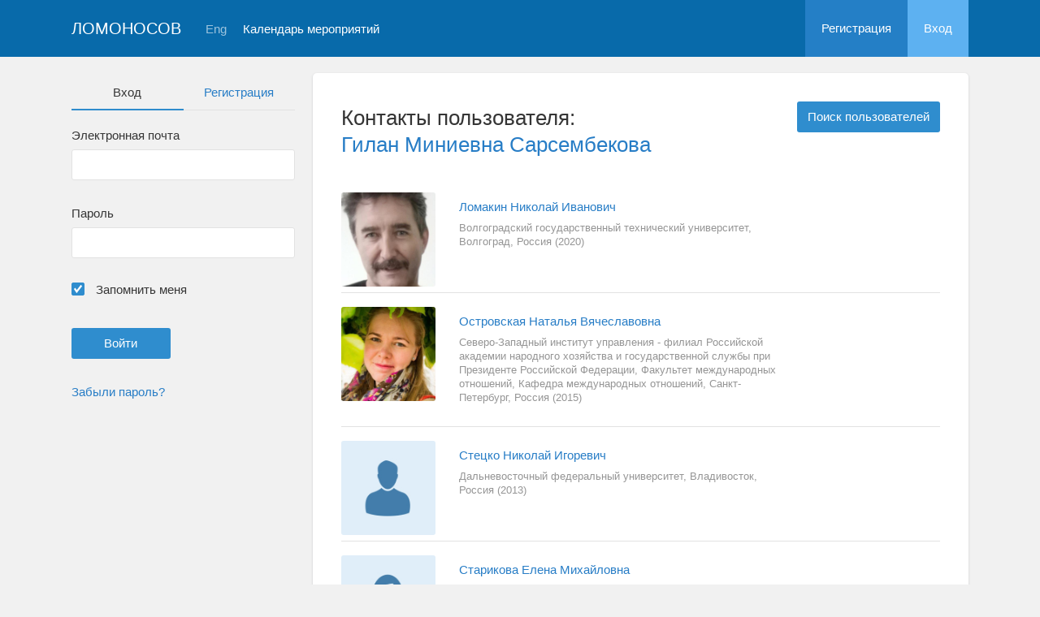

--- FILE ---
content_type: text/html; charset=UTF-8
request_url: https://conf.msu.ru/rus/user/contact/list-for-user/37011
body_size: 48985
content:
<!DOCTYPE html>
<html lang="ru" class="l-html">
<head>
                <script type="text/javascript" >
        (function(m,e,t,r,i,k,a){m[i]=m[i]||function(){(m[i].a=m[i].a||[]).push(arguments)};
            m[i].l=1*new Date();
            for (var j = 0; j < document.scripts.length; j++) {if (document.scripts[j].src === r) { return; }}
            k=e.createElement(t),a=e.getElementsByTagName(t)[0],k.async=1,k.src=r,a.parentNode.insertBefore(k,a)})
        (window, document, "script", "https://mc.yandex.ru/metrika/tag.js", "ym");

        ym(283554, "init", {
            clickmap:true,
            trackLinks:true,
            accurateTrackBounce:true,
            trackHash:true
        });
    </script>

    <script async src="https://www.googletagmanager.com/gtag/js?id=G-KZ960V47L7"></script>
    <script>
        window.dataLayer = window.dataLayer || [];
        function gtag(){dataLayer.push(arguments);}
        gtag('js', new Date());

        gtag('config', 'G-KZ960V47L7');
    </script>
                <meta charset="utf-8">
        <meta http-equiv="X-UA-Compatible" content="IE=edge">
        <meta name="viewport" content="width=device-width, initial-scale=1">
        <meta name="description" content="Контакты пользователя: Гилан Миниевна Сарсембекова">    <meta name="theme-color" content="#086aaa">
    <meta name="msapplication-navbutton-color" content="#086aaa">
    <meta name="apple-mobile-web-app-status-bar-style" content="#086aaa">

    <title>
            Контакты пользователя: Гилан Миниевна Сарсембекова
 -
                    МГУ имени М.В.Ломоносова
            </title>

    <link rel="apple-touch-icon" href="/static/aapl/AppIcon60x60.png">
    <link rel="apple-touch-icon" sizes="76x76" href="/static/aapl/AppIcon76x76.png">
    <link rel="apple-touch-icon" sizes="120x120" href="/static/aapl/AppIcon60x60@2x.png">
    <link rel="apple-touch-icon" sizes="152x152" href="/static/aapl/AppIcon76x76@2x.png">
            <link rel="stylesheet" href="/layout/layout3/css/responsive.css" />
    
            <script type="text/javascript" src="/build/main_layout_head-a359063564.js"></script>
        <script src="/js/routing?callback=fos.Router.setData"></script>
        <script type="text/javascript">
            var svgIconsFilePath = '/layout/layout3/img/svg.html';
            var currentLocale = 'rus';
        </script>
    
            <link rel="icon" href="/blank/favicon.ico" type="image/x-icon">
        <link rel="shortcut icon" href="/blank/favicon.ico" type="image/x-icon">
    </head>
    <body>
    <!-- l-page-->
    <div class="l-page">
        <header class="header">
    <div class="container container--nogutter">
                                        
        <div class="main-menu">
            <div class="menu__cover"></div>
            <a class="menu-trigger" href="/rus/">
                <svg>
                    <use xlink:href="#menu"></use>
                </svg>
                <span>Ломоносов</span>
            </a>
            <div class="menu__content">
                <ul class="menu__list">
                                            <li class="menu__item"><a href="/rus/">На главную</a></li>
                                                                <li class="menu__item">
                            <a href="/rus/event/search">
                                                                    Календарь мероприятий
                                                            </a>
                        </li>
                                    </ul>
                                    <ul class="menu__list">
                        <li class="menu__item"><a href="/rus/register/">Регистрация</a></li>
                        <li class="menu__item"><a href="/rus/login">Вход</a></li>
                    </ul>
                
                                                                                
                                                                                                                                    
                                                    <ul class="menu__list menu__list--lang">
                            <li class="menu__item"><a href="/eng/user/contact/list-for-user/37011">Eng</a></li>
                                                                                                                        </ul>
                            </div>
        </div>

        <a class="logo" href="/rus/">Ломоносов</a>

                                                
                                                            
                                    <a class="header__language" href="/eng/user/contact/list-for-user/37011">Eng</a>
                                    
                    <a class="header__calendar" href="/rus/event/search">
                                    Календарь мероприятий
                            </a>
        
                    <div class="user-block nolog_user-block">
                <div class="user-block__item">
                    <a class="user-block__link" href="/rus/register/">Регистрация</a>
                </div>
                <div class="user-block__item">
                    <a class="user-block__link user-block__link--login" href="/rus/login">Вход</a>
                </div>
            </div>
            </div>
</header>

        <!-- content-->
        <main>
                                                <div class="profile">
        <div class="container container--nogutter">
                            <div class="profile__menu">
                                            <div class="profile-auth__form">
        
    <ul class="nav nav-tabs nav-tabs--blue nav-tabs--reginprofile">
        <li class="active"><a>Вход</a></li>
        <li><a href="/rus/register/">Регистрация</a></li>
    </ul>
    <form action="/login_check" method="post">
        <input type="hidden" name="_csrf_token" value="90ZVv7s5MOaa_1_voWfX78Wpcj-KxD0onTujD37uLVs" />
        <div class="form-group">
            <label class="form__label" for="email">Электронная почта</label>
            <input type="text" id="username" name="_username" value="" required="required" tabindex="1">
        </div>
        <div class="form-group">
            <label class="form__label" for="password">Пароль</label>
            <input type="password" id="password" name="_password" required="required" tabindex="2">
        </div>
        <div class="form-group">
            <label class="form__custom-control form__label" for="remember_me">
                <input id="remember_me" type="checkbox" name="_remember_me" value="on" checked="checked">
                <svg class="svg-control__checkbox">
                    <use xmlns:xlink="http://www.w3.org/1999/xlink" xlink:href="#checked"></use>
                </svg><span>Запомнить меня</span>
            </label>
        </div>
        <div class="form-group row">
            <div class="col-xs-12 col-sm-6 col-lg-6">
                <input class="btn btn-primary btn-wide" type="submit" value="Войти" />
            </div>
        </div>
        <div class="form-group"><a href="/rus/resetting/request">Забыли пароль?</a></div>
    </form>
</div>

                                    </div>
            
                <div class="profile__content">
                                <article class="block">
                <div class="block__wrapper block__wrapper--profile">
                    <section class="contacts">
                            <header class="contacts__header">
        <div class="contacts__headerwrapper">
            <h1 class="contacts__heading">Контакты пользователя:<br/> <a href="/rus/user/profile/37011">Гилан Миниевна Сарсембекова</a></h1>
        </div>
        <a class="contacts__find btn btn-primary" href="/rus/user/search">
            Поиск пользователей
        </a>
    </header>

                                <div class="tab-content">
        <div class="tab-pane active">
            <ul id="contacts" class="contacts__contacts">
                                    <li class="contacts__contact" data-to="48564">
                
<article class="contact-block contact-block--online ">
    <div class="contact-block__col contact-block__col_photo">
                                <a href="/rus/user/profile/13896" class="contact__object">
                <div class="contact-block__photo">
                    <img src="https://conf.msu.ru/media/cache/user_photo_130_outbound/file/user/image/source/14/13896/s_a0faaa8243ae9313e5330380b8ba73af6c9b019b.jpg" width="116" height="116" alt="Ломакин Николай Иванович"/>
                </div>
            </a>
            </div>
    <div class="contact-block__col contact-block__col_info">
        <h3 class="contact-block__name">
            <a href="/rus/user/profile/13896">Ломакин Николай Иванович</a>
        </h3>
        <p class="contact-block__place">
                                        Волгоградский государственный технический университет,
                                                                                    Волгоград, Россия
                (2020)                    </p>

        
                                </div>
</article>        </li>
                    <li class="contacts__contact" data-to="47717">
                
<article class="contact-block contact-block--online ">
    <div class="contact-block__col contact-block__col_photo">
                                <a href="/rus/user/profile/48745" class="contact__object">
                <div class="contact-block__photo">
                    <img src="https://conf.msu.ru/media/cache/user_photo_130_outbound/file/user/image/source/49/48745/s_9a357e87bf4e65e7404d251ebcc82e37addb71a1.jpg" width="116" height="116" alt="Островская Наталья Вячеславовна"/>
                </div>
            </a>
            </div>
    <div class="contact-block__col contact-block__col_info">
        <h3 class="contact-block__name">
            <a href="/rus/user/profile/48745">Островская Наталья Вячеславовна</a>
        </h3>
        <p class="contact-block__place">
                                        Северо-Западный институт управления - филиал Российской академии народного хозяйства и государственной службы при Президенте Российской Федерации, Факультет международных отношений, Кафедра международных отношений,
                                                                                    Санкт-Петербург, Россия
                (2015)                    </p>

        
                                </div>
</article>        </li>
                    <li class="contacts__contact" data-to="47716">
                
<article class="contact-block contact-block--online ">
    <div class="contact-block__col contact-block__col_photo">
                                <a href="/rus/user/profile/42036" class="contact__object">
                <div class="contact-block__photo">
                    <img src="https://conf.msu.ru/media/cache/user_photo_130_outbound/blank/user_photo.jpg" width="116" height="116" alt="Стецко Николай Игоревич"/>
                </div>
            </a>
            </div>
    <div class="contact-block__col contact-block__col_info">
        <h3 class="contact-block__name">
            <a href="/rus/user/profile/42036">Стецко Николай Игоревич</a>
        </h3>
        <p class="contact-block__place">
                                        Дальневосточный федеральный университет,
                                                                                    Владивосток, Россия
                (2013)                    </p>

        
                                </div>
</article>        </li>
                    <li class="contacts__contact" data-to="47715">
                
<article class="contact-block contact-block--online ">
    <div class="contact-block__col contact-block__col_photo">
                                <a href="/rus/user/profile/54117" class="contact__object">
                <div class="contact-block__photo">
                    <img src="https://conf.msu.ru/media/cache/user_photo_130_outbound/blank/user_photo_w.jpg" width="116" height="116" alt="Старикова Елена Михайловна"/>
                </div>
            </a>
            </div>
    <div class="contact-block__col contact-block__col_info">
        <h3 class="contact-block__name">
            <a href="/rus/user/profile/54117">Старикова Елена Михайловна</a>
        </h3>
        <p class="contact-block__place">
                                        Киевский национальный университет имени Тараса Шевченко,
                                                                                    Киев, Украина
                (2013)                    </p>

        
                                </div>
</article>        </li>
                    <li class="contacts__contact" data-to="47714">
                
<article class="contact-block contact-block--online ">
    <div class="contact-block__col contact-block__col_photo">
                                <a href="/rus/user/profile/38660" class="contact__object">
                <div class="contact-block__photo">
                    <img src="https://conf.msu.ru/media/cache/user_photo_130_outbound/blank/user_photo_w.jpg" width="116" height="116" alt="Сабитова Эльмира Шамилевна"/>
                </div>
            </a>
            </div>
    <div class="contact-block__col contact-block__col_info">
        <h3 class="contact-block__name">
            <a href="/rus/user/profile/38660">Сабитова Эльмира Шамилевна</a>
        </h3>
        <p class="contact-block__place">
                                        Московский государственный университет имени М.В.Ломоносова, Факультет глобальных процессов, Направление геополитики и дипломатии,
                                                                                    Москва, Россия
                (2020)                    </p>

        
                                </div>
</article>        </li>
                    <li class="contacts__contact" data-to="47713">
                
<article class="contact-block contact-block--online ">
    <div class="contact-block__col contact-block__col_photo">
                                <a href="/rus/user/profile/50153" class="contact__object">
                <div class="contact-block__photo">
                    <img src="https://conf.msu.ru/media/cache/user_photo_130_outbound/file/user/image/source/51/50153/s_50153.jpg" width="116" height="116" alt="Сарайкина Евгения Дмитриевна"/>
                </div>
            </a>
            </div>
    <div class="contact-block__col contact-block__col_info">
        <h3 class="contact-block__name">
            <a href="/rus/user/profile/50153">Сарайкина Евгения Дмитриевна</a>
        </h3>
        <p class="contact-block__place">
                                        Санкт-Петербургский государственный университет,
                                                                                    Санкт-Петербург, Россия
                (2014)                    </p>

        
                                </div>
</article>        </li>
                    <li class="contacts__contact" data-to="47712">
                
<article class="contact-block contact-block--online ">
    <div class="contact-block__col contact-block__col_photo">
                                <a href="/rus/user/profile/34674" class="contact__object">
                <div class="contact-block__photo">
                    <img src="https://conf.msu.ru/media/cache/user_photo_130_outbound/file/user/image/source/35/34674/s_9cd1f8e2a30d9f138ccef8baea696bec7edd57c6.jpg" width="116" height="116" alt="Гулина Елена Владимировна"/>
                </div>
            </a>
            </div>
    <div class="contact-block__col contact-block__col_info">
        <h3 class="contact-block__name">
            <a href="/rus/user/profile/34674">Гулина Елена Владимировна</a>
        </h3>
        <p class="contact-block__place">
                                        Российская академия народного хозяйства и государственной службы при Президенте Российской Федерации,
                                                                                    Москва, Россия
                (2017)                    </p>

        
                                </div>
</article>        </li>
                    <li class="contacts__contact" data-to="47711">
                
<article class="contact-block contact-block--online ">
    <div class="contact-block__col contact-block__col_photo">
                                <a href="/rus/user/profile/43785" class="contact__object">
                <div class="contact-block__photo">
                    <img src="https://conf.msu.ru/media/cache/user_photo_130_outbound/file/user/image/source/44/43785/s_43785.jpg" width="116" height="116" alt="Орехова Валерия Дмитриевна"/>
                </div>
            </a>
            </div>
    <div class="contact-block__col contact-block__col_info">
        <h3 class="contact-block__name">
            <a href="/rus/user/profile/43785">Орехова Валерия Дмитриевна</a>
        </h3>
        <p class="contact-block__place">
                                        Саратовский государственный университет имени Н.Г. Чернышевского,
                                                                                    Саратов, Россия
                (2016)                    </p>

        
                                </div>
</article>        </li>
                    <li class="contacts__contact" data-to="47710">
                
<article class="contact-block contact-block--online ">
    <div class="contact-block__col contact-block__col_photo">
                                <a href="/rus/user/profile/58141" class="contact__object">
                <div class="contact-block__photo">
                    <img src="https://conf.msu.ru/media/cache/user_photo_130_outbound/blank/user_photo_w.jpg" width="116" height="116" alt="Потапова Екатерина Владимировна"/>
                </div>
            </a>
            </div>
    <div class="contact-block__col contact-block__col_info">
        <h3 class="contact-block__name">
            <a href="/rus/user/profile/58141">Потапова Екатерина Владимировна</a>
        </h3>
        <p class="contact-block__place">
                                        Тюменский государственный университет,
                                                                                    Тюмень, Россия
                (2013)                    </p>

        
                                </div>
</article>        </li>
                    <li class="contacts__contact" data-to="47709">
                
<article class="contact-block contact-block--online ">
    <div class="contact-block__col contact-block__col_photo">
                                <a href="/rus/user/profile/27118" class="contact__object">
                <div class="contact-block__photo">
                    <img src="https://conf.msu.ru/media/cache/user_photo_130_outbound/blank/user_photo_w.jpg" width="116" height="116" alt="N Evgenia O"/>
                </div>
            </a>
            </div>
    <div class="contact-block__col contact-block__col_info">
        <h3 class="contact-block__name">
            <a href="/rus/user/profile/27118">N Evgenia O</a>
        </h3>
        <p class="contact-block__place">
                                </p>

        
                                </div>
</article>        </li>
                    <li class="contacts__contact" data-to="47708">
                
<article class="contact-block contact-block--online ">
    <div class="contact-block__col contact-block__col_photo">
                                <a href="/rus/user/profile/56705" class="contact__object">
                <div class="contact-block__photo">
                    <img src="https://conf.msu.ru/media/cache/user_photo_130_outbound/file/user/image/source/57/56705/s_56705.jpg" width="116" height="116" alt="Кулаева Ангелина Андреевна"/>
                </div>
            </a>
            </div>
    <div class="contact-block__col contact-block__col_info">
        <h3 class="contact-block__name">
            <a href="/rus/user/profile/56705">Кулаева Ангелина Андреевна</a>
        </h3>
        <p class="contact-block__place">
                                        Южный федеральный университет, Факультет регионоведения,
                                                                                    Ростов-на-Дону, Россия
                (2015)                    </p>

        
                                </div>
</article>        </li>
                    <li class="contacts__contact" data-to="47707">
                
<article class="contact-block contact-block--online ">
    <div class="contact-block__col contact-block__col_photo">
                                <a href="/rus/user/profile/43065" class="contact__object">
                <div class="contact-block__photo">
                    <img src="https://conf.msu.ru/media/cache/user_photo_130_outbound/blank/user_photo_w.jpg" width="116" height="116" alt="Корнеева Елена Юрьевна"/>
                </div>
            </a>
            </div>
    <div class="contact-block__col contact-block__col_info">
        <h3 class="contact-block__name">
            <a href="/rus/user/profile/43065">Корнеева Елена Юрьевна</a>
        </h3>
        <p class="contact-block__place">
                                        Московский государственный университет имени М.В.Ломоносова, Факультет глобальных процессов, Направление геополитики и дипломатии,
                                                                                    Москва, Россия
                (2014)                    </p>

        
                                </div>
</article>        </li>
                    <li class="contacts__contact" data-to="47706">
                
<article class="contact-block contact-block--online ">
    <div class="contact-block__col contact-block__col_photo">
                                <a href="/rus/user/profile/38679" class="contact__object">
                <div class="contact-block__photo">
                    <img src="https://conf.msu.ru/media/cache/user_photo_130_outbound/file/user/image/source/39/38679/s_38679.jpg" width="116" height="116" alt="Груздева Полина Олеговна"/>
                </div>
            </a>
            </div>
    <div class="contact-block__col contact-block__col_info">
        <h3 class="contact-block__name">
            <a href="/rus/user/profile/38679">Груздева Полина Олеговна</a>
        </h3>
        <p class="contact-block__place">
                                        Московский государственный университет имени М.В.Ломоносова, Факультет политологии, Кафедра сравнительной политологии,
                                                                                    Москва, Россия
                (2018)                    </p>

        
                                </div>
</article>        </li>
                    <li class="contacts__contact" data-to="47704">
                
<article class="contact-block contact-block--online ">
    <div class="contact-block__col contact-block__col_photo">
                                <a href="/rus/user/profile/53240" class="contact__object">
                <div class="contact-block__photo">
                    <img src="https://conf.msu.ru/media/cache/user_photo_130_outbound/file/user/image/source/54/53240/s_53240.jpg" width="116" height="116" alt="Гимазетдинова Эльвира Явдатовна"/>
                </div>
            </a>
            </div>
    <div class="contact-block__col contact-block__col_info">
        <h3 class="contact-block__name">
            <a href="/rus/user/profile/53240">Гимазетдинова Эльвира Явдатовна</a>
        </h3>
        <p class="contact-block__place">
                                        Башкирский государственный аграрный университет,
                                                                                    Уфа, Россия
                (2014)                    </p>

        
                                </div>
</article>        </li>
                    <li class="contacts__contact" data-to="47703">
                
<article class="contact-block contact-block--online ">
    <div class="contact-block__col contact-block__col_photo">
                                <a href="/rus/user/profile/47064" class="contact__object">
                <div class="contact-block__photo">
                    <img src="https://conf.msu.ru/media/cache/user_photo_130_outbound/file/user/image/source/48/47064/s_47064.jpg" width="116" height="116" alt="Биктеев Руслан Рафаэльивич"/>
                </div>
            </a>
            </div>
    <div class="contact-block__col contact-block__col_info">
        <h3 class="contact-block__name">
            <a href="/rus/user/profile/47064">Биктеев Руслан Рафаэльивич</a>
        </h3>
        <p class="contact-block__place">
                                </p>

        
                                </div>
</article>        </li>
                    <li class="contacts__contact" data-to="47701">
                
<article class="contact-block contact-block--online ">
    <div class="contact-block__col contact-block__col_photo">
                                <a href="/rus/user/profile/54828" class="contact__object">
                <div class="contact-block__photo">
                    <img src="https://conf.msu.ru/media/cache/user_photo_130_outbound/blank/user_photo.jpg" width="116" height="116" alt="Yigit Sureyya"/>
                </div>
            </a>
            </div>
    <div class="contact-block__col contact-block__col_info">
        <h3 class="contact-block__name">
            <a href="/rus/user/profile/54828">Yigit Sureyya</a>
        </h3>
        <p class="contact-block__place">
                                </p>

        
                                </div>
</article>        </li>
                    <li class="contacts__contact" data-to="47700">
                
<article class="contact-block contact-block--online ">
    <div class="contact-block__col contact-block__col_photo">
                                <a href="/rus/user/profile/53394" class="contact__object">
                <div class="contact-block__photo">
                    <img src="https://conf.msu.ru/media/cache/user_photo_130_outbound/file/user/image/source/54/53394/s_53394.jpg" width="116" height="116" alt="Покровская Алиса Валериевна"/>
                </div>
            </a>
            </div>
    <div class="contact-block__col contact-block__col_info">
        <h3 class="contact-block__name">
            <a href="/rus/user/profile/53394">Покровская Алиса Валериевна</a>
        </h3>
        <p class="contact-block__place">
                                        Киевский национальный университет имени Тараса Шевченко,
                                                                                    Киев, Украина
                (2015)                    </p>

        
                                </div>
</article>        </li>
                    <li class="contacts__contact" data-to="47699">
                
<article class="contact-block contact-block--online ">
    <div class="contact-block__col contact-block__col_photo">
                                <a href="/rus/user/profile/58679" class="contact__object">
                <div class="contact-block__photo">
                    <img src="https://conf.msu.ru/media/cache/user_photo_130_outbound/blank/user_photo_w.jpg" width="116" height="116" alt="Исабекова Махаббат Ашимовна"/>
                </div>
            </a>
            </div>
    <div class="contact-block__col contact-block__col_info">
        <h3 class="contact-block__name">
            <a href="/rus/user/profile/58679">Исабекова Махаббат Ашимовна</a>
        </h3>
        <p class="contact-block__place">
                                        Евразийский национальный университет имени Л. Н. Гумилёва,
                                                                                    Нур-Султан, Казахстан
                (2014)                    </p>

        
                                </div>
</article>        </li>
                    <li class="contacts__contact" data-to="47697">
                
<article class="contact-block contact-block--online ">
    <div class="contact-block__col contact-block__col_photo">
                                <a href="/rus/user/profile/55279" class="contact__object">
                <div class="contact-block__photo">
                    <img src="https://conf.msu.ru/media/cache/user_photo_130_outbound/file/user/image/source/56/55279/s_55279.jpg" width="116" height="116" alt="Никольский Артём Викторович"/>
                </div>
            </a>
            </div>
    <div class="contact-block__col contact-block__col_info">
        <h3 class="contact-block__name">
            <a href="/rus/user/profile/55279">Никольский Артём Викторович</a>
        </h3>
        <p class="contact-block__place">
                                </p>

        
                                </div>
</article>        </li>
                    <li class="contacts__contact" data-to="45469">
                
<article class="contact-block contact-block--online ">
    <div class="contact-block__col contact-block__col_photo">
                                <a href="/rus/user/profile/36455" class="contact__object">
                <div class="contact-block__photo">
                    <img src="https://conf.msu.ru/media/cache/user_photo_130_outbound/file/user/image/source/37/36455/s_36455.jpg" width="116" height="116" alt="Ганжула Екатерина Владиславовна"/>
                </div>
            </a>
            </div>
    <div class="contact-block__col contact-block__col_info">
        <h3 class="contact-block__name">
            <a href="/rus/user/profile/36455">Ганжула Екатерина Владиславовна</a>
        </h3>
        <p class="contact-block__place">
                                        Южный федеральный университет, Факультет социологии и политологии, Кафедра политических институтов и процессов,
                                                                                    Ростов-на-Дону, Россия
                (2015)                    </p>

        
                                </div>
</article>        </li>
                    <li class="contacts__contact" data-to="45468">
                
<article class="contact-block contact-block--online ">
    <div class="contact-block__col contact-block__col_photo">
                                <a href="/rus/user/profile/34570" class="contact__object">
                <div class="contact-block__photo">
                    <img src="https://conf.msu.ru/media/cache/user_photo_130_outbound/file/user/image/source/35/34570/s_34570.jpg" width="116" height="116" alt="Головина Валерия Владимировна"/>
                </div>
            </a>
            </div>
    <div class="contact-block__col contact-block__col_info">
        <h3 class="contact-block__name">
            <a href="/rus/user/profile/34570">Головина Валерия Владимировна</a>
        </h3>
        <p class="contact-block__place">
                                </p>

        
                                </div>
</article>        </li>
                    <li class="contacts__contact" data-to="45467">
                
<article class="contact-block contact-block--online ">
    <div class="contact-block__col contact-block__col_photo">
                                <a href="/rus/user/profile/4634" class="contact__object">
                <div class="contact-block__photo">
                    <img src="https://conf.msu.ru/media/cache/user_photo_130_outbound/file/user/image/source/5/4634/s_4634.jpg" width="116" height="116" alt="Розанов Александр Сергеевич"/>
                </div>
            </a>
            </div>
    <div class="contact-block__col contact-block__col_info">
        <h3 class="contact-block__name">
            <a href="/rus/user/profile/4634">Розанов Александр Сергеевич</a>
        </h3>
        <p class="contact-block__place">
                                        Московский государственный университет имени М.В.Ломоносова, Факультет глобальных процессов,
                                                                                    Москва, Россия
                (2013)                    </p>

        
                                </div>
</article>        </li>
                    <li class="contacts__contact" data-to="43180">
                
<article class="contact-block contact-block--online ">
    <div class="contact-block__col contact-block__col_photo">
                                <a href="/rus/user/profile/60150" class="contact__object">
                <div class="contact-block__photo">
                    <img src="https://conf.msu.ru/media/cache/user_photo_130_outbound/file/user/image/source/61/60150/s_60150.jpg" width="116" height="116" alt="Шагаева Зарина Абаевна"/>
                </div>
            </a>
            </div>
    <div class="contact-block__col contact-block__col_info">
        <h3 class="contact-block__name">
            <a href="/rus/user/profile/60150">Шагаева Зарина Абаевна</a>
        </h3>
        <p class="contact-block__place">
                                        Евразийский национальный университет имени Л. Н. Гумилёва,
                                                                                    Нур-Султан, Казахстан
                (2013)                    </p>

        
                                </div>
</article>        </li>
                    <li class="contacts__contact" data-to="40809">
                
<article class="contact-block contact-block--online ">
    <div class="contact-block__col contact-block__col_photo">
                                <a href="/rus/user/profile/48228" class="contact__object">
                <div class="contact-block__photo">
                    <img src="https://conf.msu.ru/media/cache/user_photo_130_outbound/file/user/image/source/49/48228/s_48228.jpg" width="116" height="116" alt="Бороденко Анна Олеговна"/>
                </div>
            </a>
            </div>
    <div class="contact-block__col contact-block__col_info">
        <h3 class="contact-block__name">
            <a href="/rus/user/profile/48228">Бороденко Анна Олеговна</a>
        </h3>
        <p class="contact-block__place">
                                </p>

        
                                </div>
</article>        </li>
                    <li class="contacts__contact" data-to="40808">
                
<article class="contact-block contact-block--online ">
    <div class="contact-block__col contact-block__col_photo">
                                <a href="/rus/user/profile/39847" class="contact__object">
                <div class="contact-block__photo">
                    <img src="https://conf.msu.ru/media/cache/user_photo_130_outbound/blank/user_photo.jpg" width="116" height="116" alt="Ибрагимов Рауф Назимоглы"/>
                </div>
            </a>
            </div>
    <div class="contact-block__col contact-block__col_info">
        <h3 class="contact-block__name">
            <a href="/rus/user/profile/39847">Ибрагимов Рауф Назимоглы</a>
        </h3>
        <p class="contact-block__place">
                                        Кузбасская государственная педагогическая академия,
                                                Кемеровская область, Россия
                (2015)                    </p>

        
                                </div>
</article>        </li>
                    <li class="contacts__contact" data-to="40807">
                
<article class="contact-block contact-block--online ">
    <div class="contact-block__col contact-block__col_photo">
                                <a href="/rus/user/profile/22317" class="contact__object">
                <div class="contact-block__photo">
                    <img src="https://conf.msu.ru/media/cache/user_photo_130_outbound/file/user/image/source/23/22317/s_22317.jpg" width="116" height="116" alt="Жданов Павел Андреевич"/>
                </div>
            </a>
            </div>
    <div class="contact-block__col contact-block__col_info">
        <h3 class="contact-block__name">
            <a href="/rus/user/profile/22317">Жданов Павел Андреевич</a>
        </h3>
        <p class="contact-block__place">
                                        Национальный исследовательский университет «Высшая школа экономики»,
                                                                                    Москва, Россия
                (2013)                    </p>

        
                                </div>
</article>        </li>
                    <li class="contacts__contact" data-to="40806">
                
<article class="contact-block contact-block--online ">
    <div class="contact-block__col contact-block__col_photo">
                                <a href="/rus/user/profile/43460" class="contact__object">
                <div class="contact-block__photo">
                    <img src="https://conf.msu.ru/media/cache/user_photo_130_outbound/blank/user_photo_w.jpg" width="116" height="116" alt="Круплевич Виталия Валерьевна"/>
                </div>
            </a>
            </div>
    <div class="contact-block__col contact-block__col_info">
        <h3 class="contact-block__name">
            <a href="/rus/user/profile/43460">Круплевич Виталия Валерьевна</a>
        </h3>
        <p class="contact-block__place">
                                        Белгородский государственный университет, Алексеевский филиал,
                                                                                    Алексеевка, Россия
                (2014)                    </p>

        
                                </div>
</article>        </li>
                    <li class="contacts__contact" data-to="40805">
                
<article class="contact-block contact-block--online ">
    <div class="contact-block__col contact-block__col_photo">
                                <a href="/rus/user/profile/30294" class="contact__object">
                <div class="contact-block__photo">
                    <img src="https://conf.msu.ru/media/cache/user_photo_130_outbound/file/user/image/source/31/30294/s_30294.jpg" width="116" height="116" alt="Хитрик Ксения Викторовна"/>
                </div>
            </a>
            </div>
    <div class="contact-block__col contact-block__col_info">
        <h3 class="contact-block__name">
            <a href="/rus/user/profile/30294">Хитрик Ксения Викторовна</a>
        </h3>
        <p class="contact-block__place">
                                        Киевский национальный университет имени Тараса Шевченко, Философский факультет,
                                                                                    Киев, Украина
                (2012)                    </p>

        
                                </div>
</article>        </li>
                    <li class="contacts__contact" data-to="40804">
                
<article class="contact-block contact-block--online ">
    <div class="contact-block__col contact-block__col_photo">
                                <a href="/rus/user/profile/42747" class="contact__object">
                <div class="contact-block__photo">
                    <img src="https://conf.msu.ru/media/cache/user_photo_130_outbound/file/user/image/source/43/42747/s_42747.jpg" width="116" height="116" alt="Скитиба Эльмира Абельфатовна"/>
                </div>
            </a>
            </div>
    <div class="contact-block__col contact-block__col_info">
        <h3 class="contact-block__name">
            <a href="/rus/user/profile/42747">Скитиба Эльмира Абельфатовна</a>
        </h3>
        <p class="contact-block__place">
                                </p>

        
                                </div>
</article>        </li>
                    <li class="contacts__contact" data-to="40803">
                
<article class="contact-block contact-block--online ">
    <div class="contact-block__col contact-block__col_photo">
                                <a href="/rus/user/profile/28108" class="contact__object">
                <div class="contact-block__photo">
                    <img src="https://conf.msu.ru/media/cache/user_photo_130_outbound/file/user/image/source/29/28108/s_28108.jpg" width="116" height="116" alt="Сирюкова Яна Алексеевна"/>
                </div>
            </a>
            </div>
    <div class="contact-block__col contact-block__col_info">
        <h3 class="contact-block__name">
            <a href="/rus/user/profile/28108">Сирюкова Яна Алексеевна</a>
        </h3>
        <p class="contact-block__place">
                                        Казанский (Приволжский) федеральный университет, Институт социально-философских наук и массовых коммуникаций,
                                                                                    Казань, Россия
                (2017)                    </p>

        
                                </div>
</article>        </li>
    
            </ul>
            <div id="feedMe"></div>
        </div>
    </div>

                    </section>
                </div>
            </article>
        
        </div>
        </div>
    </div>
    <div class="profile-modal modal fade" id="profileModal" tabindex="-1">
        <div class="modal-dialog profile-modal__dialog">
            <div class="modal-content profile-modal__content"><img class="profile-modal__img" src="">
                <button class="profile-modal__close" type="button" data-dismiss="modal" aria-label="Close">
                    <svg><use xlink:href="#cross-banner"></use></svg>
                </button>
            </div>
        </div>
    </div>
                                    </main>
        <!-- End content-->
    </div>
    <!-- End l-page-->

    <footer class="footer-v2">
                        <div class="footer-v2__links">
                <a href="/rus/promo">О проекте</a>
                <a href="/rus/policy">Конфиденциальность</a>
                <a href="/rus/doc/current/" target="_blank">Cправка</a>
                <a href="/rus/feedback/">Обратная связь</a>
            </div>
            <p class="footer-v2__text"></p>
                            <p class="footer-v2__text">Московский государственный университет имени М.В.Ломоносова</p>
                                        <p class="footer-v2__text">119991, г.Москва, Ленинские горы, д.1, Главное здание МГУ</p>
                                    </footer>

    <!-- End l-page-->
                        <script type="text/javascript" src="/build/main_layout-3bc758916f.js"></script>
        <script type="text/javascript">
            /* global vars */
            var sciApp = angular.module('sciApp', ['ngSanitize', 'sci.treeChoice', 'sci.location']);
            sciApp.filter('unsafe', function($sce) {
                return function(val) {
                    return $sce.trustAsHtml(val);
                };
            });
        </script>
    
    <script type="text/javascript">
        function modalProfile(){
            if ($('#profileModal')) {
                $('#profileModal').on('show.bs.modal', function (e) {
                    if ($(window).width() > 768) {
                        return e.preventDefault();
                    } else {
                        $('.profile-modal__img').attr("src", $('.profile__avatar').data('src'));
                    }
                });
            }
        }

        modalProfile();
    </script>

    <script type="text/javascript" src="/build/user_contact_switcher_snippet_2-f2bafc1f75.js"></script>

    <script type="text/javascript" src="/build/waypoints-57e7ea049b.js"></script>
    <script type="text/javascript">
        $(function() {
            function waypointRefresh() {
                $('#feedMe').waypoint('destroy').waypoint(function (direction) {
                    $that = $(this);

                    if ('down' == direction) {
                        var to = $('#contacts li.contacts__contact:last').data('to');

                        $.ajax({
                            url:     Routing.generate('user_contact_list_for_user', {_locale: currentLocale, to: to, id:  37011 })
,
                            type: 'post'
                        }).done(function(data) {
                            if ($($.parseHTML(data)).filter('li.contacts__contact').length > 0) {
                                $('#contacts').append(data);
                                waypointRefresh();
                            } else {
                                $('#feedMe').waypoint('destroy');
                                $('#feedMe').remove();
                            }
                        });
                    }
                }, {
                    offset: 'bottom-in-view'
                });
            }

            waypointRefresh();
        });
    </script>
    </body>
</html>

--- FILE ---
content_type: application/javascript
request_url: https://conf.msu.ru/build/user_contact_switcher_snippet_2-f2bafc1f75.js
body_size: 246
content:
$((function(){$(".snippet2__contact-switcher a").click((function(t){t.preventDefault(),($that=$(this)).button("loading"),t=$(this).attr("href").substr(1),$.ajax({url:t}).done((function(t){0<t.status?alert(t.message):$that.closest("article").find(".snippet2__contact-switcher a").each((function(){$(this).toggleClass("hidden")})),$that.button("reset")}))}))}));

--- FILE ---
content_type: application/javascript
request_url: https://conf.msu.ru/build/waypoints-57e7ea049b.js
body_size: 7289
content:
(function(){var t,e,n=[].indexOf||function(t){for(var e=0,n=this.length;e<n;e++)if(e in this&&this[e]===t)return e;return-1},i=[].slice;t=window,e=function(t,e){var o,r,l,s,c,u,f,a,h,d,p,y,v,w,g,S;function m(n){var i=this;this.$element=n,this.element=n[0],this.didResize=!1,this.didScroll=!1,this.id="context"+c++,this.oldScroll={x:n.scrollLeft(),y:n.scrollTop()},this.waypoints={horizontal:{},vertical:{}},this.element[u]=this.id,f[this.id]=this,n.bind(y,(function(){if(!i.didScroll&&!a)return i.didScroll=!0,e.setTimeout((function(){return i.doScroll(),i.didScroll=!1}),t[S].settings.scrollThrottle)})),n.bind(p,(function(){if(!i.didResize)return i.didResize=!0,e.setTimeout((function(){return t[S]("refresh"),i.didResize=!1}),t[S].settings.resizeThrottle)}))}function x(e,n,i){"bottom-in-view"===i.offset&&(i.offset=function(){var e=t[S]("viewportHeight");return(e=t.isWindow(n.element)?e:n.$element.height())-t(this).outerHeight()}),this.$element=e,this.element=e[0],this.axis=i.horizontal?"horizontal":"vertical",this.callback=i.handler,this.context=n,this.enabled=i.enabled,this.id="waypoints"+v++,this.offset=null,this.options=i,n.waypoints[this.axis][this.id]=this,(i=null!=(e=(s[this.axis][this.id]=this).element[w])?e:[]).push(this.id),this.element[w]=i}return o=t(e),a=0<=n.call(e,"ontouchstart"),s={horizontal:{},vertical:{}},f={},u="waypoints-context-id",p="resize.waypoints",y="scroll.waypoints",v=c=1,w="waypoints-waypoint-ids",g="waypoint",S="waypoints",m.prototype.doScroll=function(){var e=this,n={horizontal:{newScroll:this.$element.scrollLeft(),oldScroll:this.oldScroll.x,forward:"right",backward:"left"},vertical:{newScroll:this.$element.scrollTop(),oldScroll:this.oldScroll.y,forward:"down",backward:"up"}};return!a||n.vertical.oldScroll&&n.vertical.newScroll||t[S]("refresh"),t.each(n,(function(n,i){var o=[],r=i.newScroll>i.oldScroll,l=r?i.forward:i.backward;return t.each(e.waypoints[n],(function(t,e){var n;return i.oldScroll<(n=e.offset)&&n<=i.newScroll||i.newScroll<(n=e.offset)&&n<=i.oldScroll?o.push(e):void 0})),o.sort((function(t,e){return t.offset-e.offset})),r||o.reverse(),t.each(o,(function(t,e){if(e.options.continuous||t===o.length-1)return e.trigger([l])}))})),this.oldScroll={x:n.horizontal.newScroll,y:n.vertical.newScroll}},m.prototype.refresh=function(){var e=this,n=t.isWindow(this.element),i=this.$element.offset();return this.doScroll(),i={horizontal:{contextOffset:n?0:i.left,contextScroll:n?0:this.oldScroll.x,contextDimension:this.$element.width(),oldScroll:this.oldScroll.x,forward:"right",backward:"left",offsetProp:"left"},vertical:{contextOffset:n?0:i.top,contextScroll:n?0:this.oldScroll.y,contextDimension:n?t[S]("viewportHeight"):this.$element.height(),oldScroll:this.oldScroll.y,forward:"down",backward:"up",offsetProp:"top"}},t.each(i,(function(n,i){return t.each(e.waypoints[n],(function(e,n){var o=n.options.offset,r=n.offset,l=t.isWindow(n.element)?0:n.$element.offset()[i.offsetProp];if(t.isFunction(o)?o=o.apply(n.element):"string"==typeof o&&(o=parseFloat(o),-1<n.options.offset.indexOf("%")&&(o=Math.ceil(i.contextDimension*o/100))),n.offset=l-i.contextOffset+i.contextScroll-o,(!n.options.onlyOnScroll||null==r)&&n.enabled)return null!==r&&r<(l=i.oldScroll)&&l<=n.offset?n.trigger([i.backward]):null!==r&&r>(o=i.oldScroll)&&o>=n.offset||null===r&&i.oldScroll>=n.offset?n.trigger([i.forward]):void 0}))}))},m.prototype.checkEmpty=function(){if(t.isEmptyObject(this.waypoints.horizontal)&&t.isEmptyObject(this.waypoints.vertical))return this.$element.unbind([p,y].join(" ")),delete f[this.id]},r=m,x.prototype.trigger=function(t){if(this.enabled)return null!=this.callback&&this.callback.apply(this.element,t),this.options.triggerOnce?this.destroy():void 0},x.prototype.disable=function(){return this.enabled=!1},x.prototype.enable=function(){return this.context.refresh(),this.enabled=!0},x.prototype.destroy=function(){return delete s[this.axis][this.id],delete this.context.waypoints[this.axis][this.id],this.context.checkEmpty()},x.getWaypointsByElement=function(e){var n;return(e=e[w])?(n=t.extend({},s.horizontal,s.vertical),t.map(e,(function(t){return n[t]}))):[]},l=x,d={init:function(e,n){return null==(n=t.extend({},t.fn[g].defaults,n)).handler&&(n.handler=e),this.each((function(){var e,i=t(this),o=null!=(o=n.context)?o:t.fn[g].defaults.context;return t.isWindow(o)||(o=i.closest(o)),o=t(o),e=(e=f[o[0][u]])||new r(o),new l(i,e,n)})),t[S]("refresh"),this},disable:function(){return d._invoke.call(this,"disable")},enable:function(){return d._invoke.call(this,"enable")},destroy:function(){return d._invoke.call(this,"destroy")},prev:function(t,e){return d._traverse.call(this,t,e,(function(t,e,n){if(0<e)return t.push(n[e-1])}))},next:function(t,e){return d._traverse.call(this,t,e,(function(t,e,n){if(e<n.length-1)return t.push(n[e+1])}))},_traverse:function(n,i,o){var r,l;return null==n&&(n="vertical"),l=h.aggregate(i=null==i?e:i),r=[],this.each((function(){var e=t.inArray(this,l[n]);return o(r,e,l[n])})),this.pushStack(r)},_invoke:function(e){return this.each((function(){var n=l.getWaypointsByElement(this);return t.each(n,(function(t,n){return n[e](),!0}))})),this}},t.fn[g]=function(){var e=arguments[0],n=2<=arguments.length?i.call(arguments,1):[];return d[e]?d[e].apply(this,n):t.isFunction(e)?d.init.apply(this,arguments):t.isPlainObject(e)?d.init.apply(this,[null,e]):e?t.error("The "+e+" method does not exist in jQuery Waypoints."):t.error("jQuery Waypoints needs a callback function or handler option.")},t.fn[g].defaults={context:e,continuous:!0,enabled:!0,horizontal:!1,offset:0,triggerOnce:!1},h={refresh:function(){return t.each(f,(function(t,e){return e.refresh()}))},viewportHeight:function(){var t;return null!=(t=e.innerHeight)?t:o.height()},aggregate:function(e){var n,i=s;return(i=e?null!=(e=f[t(e)[0][u]])?e.waypoints:void 0:i)?(n={horizontal:[],vertical:[]},t.each(n,(function(e,o){return t.each(i[e],(function(t,e){return o.push(e)})),o.sort((function(t,e){return t.offset-e.offset})),n[e]=t.map(o,(function(t){return t.element})),n[e]=t.unique(n[e])})),n):[]},above:function(t){return h._filter(t=null==t?e:t,"vertical",(function(t,e){return e.offset<=t.oldScroll.y}))},below:function(t){return h._filter(t=null==t?e:t,"vertical",(function(t,e){return e.offset>t.oldScroll.y}))},left:function(t){return h._filter(t=null==t?e:t,"horizontal",(function(t,e){return e.offset<=t.oldScroll.x}))},right:function(t){return h._filter(t=null==t?e:t,"horizontal",(function(t,e){return e.offset>t.oldScroll.x}))},enable:function(){return h._invoke("enable")},disable:function(){return h._invoke("disable")},destroy:function(){return h._invoke("destroy")},extendFn:function(t,e){return d[t]=e},_invoke:function(e){var n=t.extend({},s.vertical,s.horizontal);return t.each(n,(function(t,n){return n[e](),!0}))},_filter:function(e,n,i){var o,r=f[t(e)[0][u]];return r?(o=[],t.each(r.waypoints[n],(function(t,e){if(i(r,e))return o.push(e)})),o.sort((function(t,e){return t.offset-e.offset})),t.map(o,(function(t){return t.element}))):[]}},t[S]=function(){var t=arguments[0],e=2<=arguments.length?i.call(arguments,1):[];return h[t]?h[t].apply(null,e):h.aggregate.call(null,t)},t[S].settings={resizeThrottle:100,scrollThrottle:30},o.on("load.waypoints",(function(){return t[S]("refresh")}))},"function"==typeof define&&define.amd?define("waypoints",["jquery"],(function(n){return e(n,t)})):e(t.jQuery,t)}).call(this);